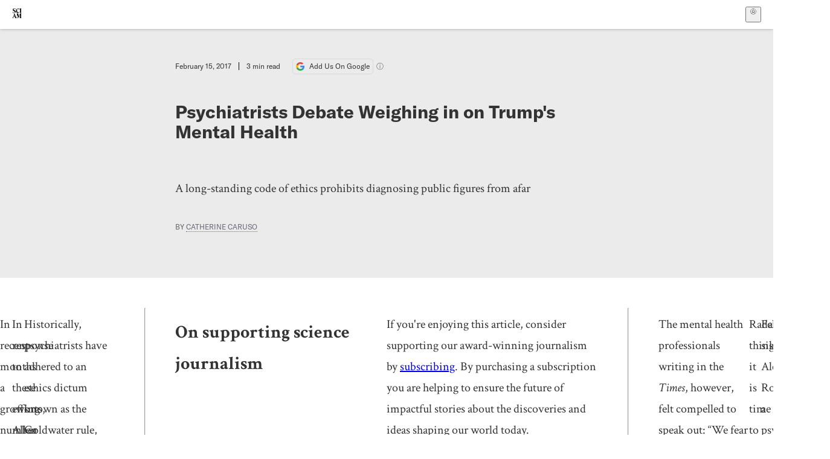

--- FILE ---
content_type: text/html; charset=utf-8
request_url: https://www.scientificamerican.com/article/psychiatrists-debate-weighing-in-on-trumps-mental-health/
body_size: 16286
content:
<!doctype html>
<html lang="en">
  <head>
    <meta charset="utf-8" />
    <title>Psychiatrists Debate Weighing in on Trump's Mental Health | Scientific American</title>
    <link rel="canonical" href="https://www.scientificamerican.com/article/psychiatrists-debate-weighing-in-on-trumps-mental-health/">
    <meta name="theme-color" content="#fff"/>
    <meta name="robots" content="max-image-preview:standard"/>
    <link rel="image_src" src="https://static.scientificamerican.com/sciam/cache/file/61585EAC-938B-4DF0-9F90402CA6548310_source.jpg?w=1200">
    <meta property="og:url" content="https://www.scientificamerican.com/article/psychiatrists-debate-weighing-in-on-trumps-mental-health/"/>
    <meta property="og:image" content="https://static.scientificamerican.com/sciam/cache/file/61585EAC-938B-4DF0-9F90402CA6548310_source.jpg?w=1200"/>
    <meta name="twitter:image" content="https://static.scientificamerican.com/sciam/cache/file/61585EAC-938B-4DF0-9F90402CA6548310_source.jpg?w=1200"/>
    <meta name="author" content="Catherine Caruso"/>
    <meta name="description" content="A long-standing code of ethics prohibits diagnosing public figures from afar"/>
    <meta property="og:title" content="Psychiatrists Debate Weighing in on Trump's Mental Health"/>
    <meta property="og:description" content="A long-standing code of ethics prohibits diagnosing public figures from afar"/>
    <meta property="og:site_name" content="Scientific American"/>
    <meta property="og:type" content="article"/>
    <meta name="twitter:title" content="Psychiatrists Debate Weighing in on Trump's Mental Health"/>
    <meta name="twitter:description" content="A long-standing code of ethics prohibits diagnosing public figures from afar"/>
    <meta property="og:locale" content="en_US"/>
    <meta name="twitter:site" content="@sciam"/>
    <meta name="twitter:domain" content="scientificamerican.com"/>
    <meta name="twitter:card" content="summary_large_image"/>
    <script type="application/ld+json">{"@context":"https://schema.org","@type":"NewsArticle","mainEntityOfPage":{"@type":"WebPage","@id":"https://www.scientificamerican.com/article/psychiatrists-debate-weighing-in-on-trumps-mental-health/","breadcrumb":{"@type":"BreadcrumbList","itemListElement":[{"@type":"ListItem","position":1,"name":"Mental Health","item":"https://www.scientificamerican.com/mental-health/"},{"@type":"ListItem","position":2,"name":"Psychiatrists Debate Weighing in on Trump's Mental Health","item":"https://www.scientificamerican.com/article/psychiatrists-debate-weighing-in-on-trumps-mental-health/"}]}},"headline":"Psychiatrists Debate Weighing in on Trump's Mental Health","alternativeHeadline":"Psychiatrists Debate Weighing in on Trump's Mental Health","description":"A long-standing code of ethics prohibits diagnosing public figures from afar","url":"https://www.scientificamerican.com/article/psychiatrists-debate-weighing-in-on-trumps-mental-health/","thumbnailUrl":"https://static.scientificamerican.com/sciam/cache/file/61585EAC-938B-4DF0-9F90402CA6548310_source.jpg?w=1200","image":["https://static.scientificamerican.com/sciam/cache/file/61585EAC-938B-4DF0-9F90402CA6548310_source.jpg?w=1200","https://static.scientificamerican.com/sciam/cache/file/61585EAC-938B-4DF0-9F90402CA6548310_source.jpg?crop=16%3A9%2Csmart&w=1920","https://static.scientificamerican.com/sciam/cache/file/61585EAC-938B-4DF0-9F90402CA6548310_source.jpg?crop=4%3A3%2Csmart&w=1200","https://static.scientificamerican.com/sciam/cache/file/61585EAC-938B-4DF0-9F90402CA6548310_source.jpg?crop=1%3A1%2Csmart&w=1000"],"datePublished":"2017-02-15T11:45:00-05:00","dateModified":"2024-02-20T12:33:37.925000+00:00","author":[{"@type":"Person","name":"Catherine Caruso","url":"https://www.scientificamerican.com/author/catherine-caruso/"}],"editor":null,"isAccessibleForFree":false,"publisher":{"@id":"https://www.scientificamerican.com/#publisher","name":"Scientific American"},"copyrightHolder":{"@id":"https://www.scientificamerican.com/#publisher","name":"Scientific American"}}</script>
    <script type="application/ld+json">{"@context":"https://schema.org","@type":"NewsMediaOrganization","@id":"https://www.scientificamerican.com/#publisher","name":"Scientific American","alternateName":"SciAm","legalName":"Scientific American, a Division of Springer Nature America, Inc.","description":"Scientific American is the essential guide to the most awe-inspiring advances in science and technology, explaining how they change our understanding of the world and shape our lives.","foundingDate":"1845-08-28","logo":{"@type":"ImageObject","url":"https://www.scientificamerican.com/static/sciam.svg"},"url":"https://www.scientificamerican.com/","masthead":"https://www.scientificamerican.com/masthead/","sameAs":["https://en.wikipedia.org/wiki/Scientific_American","https://www.wikidata.org/wiki/Q39379","https://www.jstor.org/publisher/sciamerican","https://x.com/sciam","https://www.youtube.com/user/SciAmerican","https://www.tiktok.com/@scientificamerican","https://www.threads.net/@scientific_american","https://www.facebook.com/ScientificAmerican/"],"address":{"@type":"PostalAddress","streetAddress":"1 New York Plaza","addressLocality":"New York","addressRegion":"NY","postalCode":"10004","addressCountry":"US"}}</script>
    <meta name="viewport" content="width=device-width, initial-scale=1.0" />
    <link rel="icon shortcut" href="/static/favicon.ico" />
    <link
      rel="alternate"
      type="application/rss+xml"
      title="RSS"
      href="https://www.scientificamerican.com/platform/syndication/rss/"
    />
    <script data-layer="critical">;performance.mark('app-load-start');((d,ael,dcl,unl,cxl,log,onunl)=>{log('[readyState]',d.readyState);d[ael]('readystatechange',()=>log('[readyState]',d.readyState));d[ael](dcl,()=>log(dcl));d[ael](unl,onunl);window.onload=()=>{d.removeEventListener(unl,onunl);log('windowloaded')};})(document,'addEventListener','DOMContentLoaded','beforeunload','cancelled',(...msg)=>console.log('[dev]',...msg),()=>{window[cxl]=true;log(cxl)});((l,pii) => {if (pii.some(p => l.search.includes(p+"="))) {window.initSearch = l.search;const anon = new URLSearchParams(l.search);pii.forEach(p => anon.delete(p));history.replaceState({}, "", l.pathname + "?" + anon);}
})(location, ["email", "magic_link", "token", "code", "state"]);</script>
    <script type="module" crossorigin src="/static/bundle.DKuZvMlG.js"></script>
    <link rel="modulepreload" crossorigin href="/static/chunks/preload-helper-MnokBkrb.js">
    <link rel="modulepreload" crossorigin href="/static/chunks/vendor-react-B-Vyd1x7.js">
    <link rel="modulepreload" crossorigin href="/static/chunks/sciam-F0lYLd9n.js">
    <link rel="modulepreload" crossorigin href="/static/chunks/use-auth-D1rW17Wv.js">
    <link rel="modulepreload" crossorigin href="/static/chunks/datalayer-BUxHYK4X.js">
    <link rel="modulepreload" crossorigin href="/static/chunks/use-user-BQBBcWkG.js">
    <link rel="modulepreload" crossorigin href="/static/chunks/storage-1WketebU.js">
    <link rel="modulepreload" crossorigin href="/static/chunks/use-chargebee-CB28lbKE.js">
    <link rel="modulepreload" crossorigin href="/static/chunks/use-plan-D6KSVYzW.js">
    <link rel="modulepreload" crossorigin href="/static/chunks/use-cart-CirX_l8P.js">
    <link rel="modulepreload" crossorigin href="/static/chunks/tally-BPkw6UlL.js">
    <link rel="modulepreload" crossorigin href="/static/chunks/use-consent-frcpGqwf.js">
    <link rel="modulepreload" crossorigin href="/static/chunks/use-count-BHVgC_lj.js">
    <link rel="modulepreload" crossorigin href="/static/chunks/provider-CKBr_WIz.js">
    <link rel="modulepreload" crossorigin href="/static/chunks/useOverlay-D-ocqjaO.js">
    <link rel="modulepreload" crossorigin href="/static/chunks/gtm-D0KLpBoy.js">
    <link rel="stylesheet" crossorigin href="/static/assets/bundle-CqsJjkVt.css">
    
    <link rel="stylesheet" href="/static/assets/ColumnSignup-BgAU8OG1.css">
    <link rel="stylesheet" href="/static/assets/ArticleList-CbosH0t6.css">
    <link rel="stylesheet" href="/static/assets/Header-CRsy5hbB.css">
    <link rel="stylesheet" href="/static/assets/Kicker-BuYKkL60.css">
    <link rel="stylesheet" href="/static/assets/ArticleDisplay-CkAgyHRP.css">
    <link rel="stylesheet" href="/static/assets/SubmitPostModule-B9Sd6hTZ.css">
    <link rel="stylesheet" href="/static/assets/TalkIcon-CYQQg01-.css">
    <link rel="stylesheet" href="/static/assets/Body-Dua_D-CD.css">
    <link rel="stylesheet" href="/static/assets/images--Rm_Dt2j.css">
    <link rel="stylesheet" href="/static/assets/Input-C57946EV.css">
    <link rel="stylesheet" href="/static/assets/DynamicLabelInput-DwXtCBSS.css">
    <link rel="stylesheet" href="/static/assets/index-5Au9tkUb.css">
    <link rel="stylesheet" href="/static/assets/Article-DIE7IuKC.css">
    <link rel="stylesheet" href="/static/assets/C52LWZEX.css">
    <link rel="stylesheet" href="/static/assets/Article-BJfUwIuQ.css">
    <link rel="stylesheet" href="/static/assets/Header-CrA2yIJ8.css">
    <link rel="stylesheet" href="/static/assets/DefaultLayout-DEYi769u.css">
    <link rel="stylesheet" href="/static/assets/article-vaVZbeOi.css">
    <link rel="modulepreload" href="/static/article.DXqYjhvw.js" crossorigin fetchpriority="auto">
    <link rel="preload" href="https://cmp.springernature.com/production_live/en/consent-bundle-144-10.js" as="script" fetchpriority="auto">
    <link rel="preload" href="https://www.googletagmanager.com/gtm.js?id=GTM-5FLM662" as="script" fetchpriority="auto">
    <link rel="preload" href="https://www.scientificamerican.com/sciads/sciads.js" as="script" fetchpriority="auto">
  </head>
  <body>
    <div id="app"><header class="headerContainer-0tiux" role="banner"><a href="#main" id="skipToMain" class="skiptocontent sr-only-focusable sr-only">Skip to main content</a><div class="header-cCAfM flex-8QhDt"><div class="left-uYWbO flex-8QhDt"><a href="/" aria-label="Scientific American" class="logoLink-4-cIk"><span class="sr-only">Scientific American</span><svg width="1em" height="1em" viewBox="0 0 120.79 128.39" fill="currentColor" role="img" aria-label="Scientific American"><path d="M7.98 58.19c2.3 0 5.24 3.18 14.53 3.18 13.66 0 21.75-8.57 21.75-17.86 0-7.86-3.73-12.94-11.43-17.23l-9.37-5.24c-4.05-2.3-7.46-5.32-7.46-9.92 0-4.92 3.73-7.7 9.69-7.7s11.35 4.21 13.02 13.26h1.98V.95h-1.83c-.16 1.43-.87 2.06-1.75 2.06-2.06 0-4.53-2.94-12.62-2.94C13.85.08 5.12 6.51 5.12 16.35c0 7.3 3.26 11.83 9.77 15.56l9.61 5.48c5.48 3.18 7.7 6.19 7.7 10.72 0 5.64-3.18 9.77-10.64 9.77-9.29 0-13.58-5.08-15.32-16.2H4.1V60.5h1.98c.16-1.67.95-2.3 1.91-2.3Zm65.97 3.26c11.11-.03 19.13-8.81 20.4-20.72l-2.22-.64c-2.54 8.26-7.22 12.46-13.97 12.46-12.23 0-16.04-14.93-16.04-27.87 0-15.56 6.11-21.28 14.13-21.28 5.72 0 11.83 5.72 14.45 16.59h2.06V.95h-1.91c-.16 1.27-.87 2.06-2.14 2.06-1.91 0-5.72-3.02-11.83-3.02-14.85 0-28.66 12.07-28.66 32.39 0 17.39 10.96 29.1 25.72 29.06Zm14.53 42.72L76.49 68.84H56.24v1.75c3.33.16 4.76.95 4.76 5.95v42c0 6.03-1.67 8.1-5.32 8.1-2.54 0-4.53-1.91-6.51-6.91L29.11 68.12h-2.7L6.35 119.89c-2.17 5.72-4.3 6.75-6.35 6.75v1.75h18.02v-1.75c-5.8-.24-8.65-2.7-5.8-10.48l2.05-5.4h17.88l3.45 8.97c2.3 5.72.64 6.91-3.73 6.91v1.75h39.62v-1.75c-4.13 0-6.27-1.19-6.27-8.02l.48-42.08 17.07 51.29h2.14l17.63-51.05v43.9c0 5.48-1.75 5.95-5.08 5.95v1.75h23.34v-1.75c-3.33 0-4.76-.48-4.76-5.95V76.54c0-5.56 1.43-5.95 4.76-5.95v-1.75h-19.85l-12.46 35.33Zm-72.88 3.1 7.56-19.85 7.63 19.85H15.6ZM120.79 2.7V.95h-23.1V2.7c3.33 0 4.84.32 4.84 5.95v44.14c0 5.48-1.51 5.95-4.84 5.95v1.75h23.1v-1.75c-3.33 0-4.76-.48-4.76-5.95V8.65c0-5.64 1.43-5.95 4.76-5.95Z"></path></svg></a></div><div class="center-ZN-Wa flex-8QhDt"></div><div class="right-W53pL flex-8QhDt"><button type="button" id="radix-:Rnl:" aria-haspopup="menu" aria-expanded="false" data-state="closed" class="trigger-kKYcM" aria-label="User Menu"><div class="dropdownIconContainer--yKdJ"><svg width="1em" height="1em" viewBox="0 0 472 472" fill="currentColor" role="img" aria-label="User" class="dropdownIcon-lOe-h profileIconImg-p2hpy"><path d="M403 69a235 235 0 0 0-334 0 235 235 0 0 0 0 334 235 235 0 0 0 334 0 235 235 0 0 0 0-334ZM118 412a122 122 0 0 1 237 0 211 211 0 0 1-237 0Zm41-197a77 77 0 1 1 155 0 77 77 0 0 1-155 0Zm216 181c-14-43-48-77-91-92a101 101 0 1 0-96 0c-43 15-77 49-91 92a212 212 0 1 1 278 0Z"></path></svg><div class="dropdownIcon-lOe-h initials-76MAg"><span style="position:relative"></span></div></div></button></div></div></header><main class="main-kSL-E"><article class="article-2blix"><div class="article__header-mGlmH article__header__reduce_padding_bottom-0Zqdu"><div class="article_date_and_read_time-hPdNV"><p class="article_pub_date-zPFpJ">February 15, 2017</p><p class="article_read_time-ZYXEi">3<!-- --> min read</p><a href="https://www.google.com/preferences/source?q=scientificamerican.com" target="_blank" class="google_cta-CuF5m"><img src="[data-uri]" alt="Google Logo"/> <span class="google_cta_text-ykyUj"><span class="google_cta_text_desktop-wtvUj">Add Us On Google</span><span class="google_cta_text_mobile-jmni9">Add SciAm</span></span></a><span class="google_cta_icon-pdHW3"></span></div><h1 data-testid="article-title" class="article_hed-lWOBk"><p>Psychiatrists Debate Weighing in on Trump's Mental Health</p></h1><div class="article_dek-vct0y"><p>A long-standing code of ethics prohibits diagnosing public figures from afar</p></div><p class="article_authors-ZdsD4">By <a class="article_authors__link--hwBj" href="/author/catherine-caruso/">Catherine Caruso</a> </p><div class="article_eyebrows-GlOrN"><div><div class="eyebrows_container-X6CAt eyebrows_container__margin_top-FTfjH"></div></div></div></div><div class="body-n0vxv prose-mhScE prose-MpLPk article__body-JuzOb"><p class="" data-block="sciam/paragraph">In recent months a growing number of mental health experts and members of the media have offered opinions on Pres. Donald Trump&rsquo;s psychiatric fitness. On Tuesday 35 U.S. psychiatrists, psychologists and social workers signed a <a href="https://www.nytimes.com/2017/02/13/opinion/mental-health-professionals-warn-about-trump.html">letter</a> to the editor of <i>The New York Times</i> warning about Trump&rsquo;s mental health.* Its signatories state&mdash;despite a self-imposed ethics rule forbidding psychiatrists from offering professional opinions about public figures they have not personally evaluated&mdash;they &ldquo;believe that the grave emotional instability indicated by Mr. Trump&rsquo;s speech and actions makes him incapable of serving safely as president.&rdquo; A number of petitions, including a Change.org <a href="https://www.change.org/p/trump-is-mentally-ill-and-must-be-removed">petition</a> started by psychologist John Gartner that has garnered more than 20,000 signatures, have called for the chief executive to be removed from office on the grounds he is mentally ill and unfit to perform the duties of president.</p><p class="" data-block="sciam/paragraph">In response to these efforts, Allen Frances, an emeritus psychiatrist at Duke University School of Medicine who helped write the standard manual on psychiatric disorders, wrote a <a href="https://www.nytimes.com/2017/02/14/opinion/an-eminent-psychiatrist-demurs-on-trumps-mental-state.html">separate letter</a> to the <i>Times </i>denouncing attempts to diagnose the president as mentally ill. He explains that Trump lacks the &ldquo;distress and impairment required to diagnose a mental illness,&rdquo; adding that bad behavior and mental illness are not synonymous. &ldquo;Psychiatric name-calling is a misguided way of countering Mr. Trump&rsquo;s attack on democracy,&rdquo; Frances wrote. Nevertheless, &ldquo;he can, and should, be appropriately denounced for his ignorance, incompetence, impulsivity and pursuit of dictatorial powers.&rdquo;</p><p class="" data-block="sciam/paragraph">Historically, psychiatrists have adhered to an ethics dictum known as the Goldwater rule, which appeared in the first edition of the American Psychiatric Association&rsquo;s code of ethics in 1973. It evolved out of an incident involving presidential candidate Barry Goldwater: In 1964 <i>Fact</i> magazine polled 12,356 psychiatrists on Goldwater&rsquo;s mental fitness to be president and published an article stating that 1,189 of the 2,417 who responded deemed him psychologically unfit for the job. (Goldwater later won a libel suit against the magazine.)</p><hr/><h2>On supporting science journalism</h2><p>If you&#x27;re enjoying this article, consider supporting our award-winning journalism by<!-- --> <a href="/getsciam/">subscribing</a>. By purchasing a subscription you are helping to ensure the future of impactful stories about the discoveries and ideas shaping our world today.</p><hr/><p class="" data-block="sciam/paragraph">The mental health professionals writing in the <i>Times</i>, however, felt compelled to speak out: &ldquo;We fear that too much is at stake to be silent any longer.&rdquo; Susan Radant, a psychoanalyst and clinical psychologist and director of the Seattle Psychoanalytic Society and Institute, says she was motivated to sign by her worries about Trump&rsquo;s competence, including his emotional stability, integrity and honesty. &ldquo;I am hoping this letter will inspire both citizens and, particularly, the Congress to do their jobs,&rdquo; she wrote in an e-mail, &ldquo;and step in before our country and the world are permanently damaged.&rdquo;</p><p class="" data-block="sciam/paragraph">Radant thinks it is time to get rid of the Goldwater rule. She says mental health professionals are well qualified to offer certain diagnoses from a distance, pointing out the press, sans training, freely makes such assessments.</p><p class="" data-block="sciam/paragraph">Fellow signatory Alexandra Rolde, a psychiatrist affiliated with Beth Israel Deaconess Medical Center and Newton&ndash;Wellesley Hospital, both in Massachusetts, emphasizes the letter does not attempt to diagnose Trump but rather highlights personality traits she and her colleagues find concerning. She does not believe any mental health professional should make a diagnosis without seeing a patient, but thinks it can still be appropriate to comment on how a person&rsquo;s mental health may affect other people and his or her ability to perform.</p><p class="" data-block="sciam/paragraph">The APA continues to stand by the Goldwater rule, however. When asked for comment on the <i>Times</i> letter, the association pointed to a letter published by APA president Maria Oquendo in August 2016. &ldquo;The unique atmosphere of [the 2016] election cycle may lead some to want to psychoanalyze the candidates,&rdquo; she wrote at the time. &ldquo;But to do so would not only be unethical, it would be irresponsible.&rdquo;</p><p class="" data-block="sciam/paragraph">Oquendo goes on to explain that although she understands the desire to get inside the mind of a presidential candidate, especially with the abundance of information about him or her available on the internet, experts must also consider how patients might be affected by seeing their mental health provider offer a medical opinion from a distance. &ldquo;A patient who sees that might lose confidence in their doctor,&rdquo; she wrote, &ldquo;And would likely feel stigmatized by language painting a candidate with a mental disorder (real or perceived) as &lsquo;unfit&rsquo; or &lsquo;unworthy&rsquo; to assume the presidency.&rdquo;</p><p class="" data-block="sciam/paragraph"><i>*Editor&rsquo;s Note (2/15/17): This sentence was edited after posting to correct the number of mental health professionals who signed the letter as initially reported by </i>The New York Times<i>.</i></p></div><footer class="footer-UXCH4"><div class="divide-w1-w1"><div class="rights-tb72h"><a target="_blank" href="https://s100.copyright.com/AppDispatchServlet?publisherName=sciam&amp;publication=sciam&amp;title=Psychiatrists+Debate+Weighing+in+on+Trump%27s+Mental+Health&amp;publicationDate=2017-02-15&amp;contentID=92CB60BB-AC6A-42BF-9D9D426AAFED966A&amp;orderBeanReset=true&amp;author=Catherine+Caruso&amp;copyright=Copyright+2017+Scientific+American%2C+Inc.">Rights &amp; Permissions</a></div></div><div class="divide-w1-w1"></div><div class="divide-w1-w1"><div class="subdivide-eq67o"><a href="/author/catherine-caruso/">More by <span>Catherine Caruso</span></a></div></div><div class="divide-w1-w1"></div></footer><section class="subscriptionPleaContainer-D09dM"><h2 class="subscriptionPleaHeading-DMY4w">It’s Time to Stand Up for Science</h2><p class="subscriptionPleaText--StZo">If you enjoyed this article, I’d like to ask for your support.<!-- --> <span class="subscriptionPleaItalicFont-i0VVV">Scientific American</span> has served as an advocate for science and industry for 180 years, and right now may be the most critical moment in that two-century history.</p><p class="subscriptionPleaText--StZo">I’ve been a <span class="subscriptionPleaItalicFont-i0VVV">Scientific American</span> <!-- -->subscriber since I was 12 years old, and it helped shape the way I look at the world.<!-- --> <span class="subscriptionPleaItalicFont-i0VVV">SciAm </span>always educates and delights me, and inspires a sense of awe for our vast, beautiful universe. I hope it does that for you, too.</p><p class="subscriptionPleaText--StZo">If you<!-- --> <a class="subscriptionPleaLink-FiqVM subscriptionPleaBoldFont-nQHHb" href="/getsciam/">subscribe to<!-- --> <span class="subscriptionPleaItalicFont-i0VVV">Scientific American</span></a>, you help ensure that our coverage is centered on meaningful research and discovery; that we have the resources to report on the decisions that threaten labs across the U.S.; and that we support both budding and working scientists at a time when the value of science itself too often goes unrecognized.</p><p class="subscriptionPleaText--StZo">In return, you get essential news,<!-- --> <a class="subscriptionPleaLink-FiqVM subscriptionPleaBoldFont-nQHHb" href="/podcasts/">captivating podcasts</a>, brilliant infographics,<!-- --> <a class="subscriptionPleaLink-FiqVM subscriptionPleaBoldFont-nQHHb" href="/newsletters/">can&#x27;t-miss newsletters</a>, must-watch videos,<!-- --> <a class="subscriptionPleaLink-FiqVM subscriptionPleaBoldFont-nQHHb" href="/games/">challenging games</a>, and the science world&#x27;s best writing and reporting. You can even<!-- --> <a class="subscriptionPleaLink-FiqVM subscriptionPleaBoldFont-nQHHb" href="/getsciam/gift/">gift someone a subscription</a>.</p><p class="subscriptionPleaText--StZo">There has never been a more important time for us to stand up and show why science matters. I hope you’ll support us in that mission.</p><div class="subscriptionPleaFooter-yeZXF"><img class="subscriptionPleaEditorImg-d-tfq" src="/static/assets/davidEwalt-DfgtbvSa.png" alt=""/><div class="subscriptionPleaEditorSignature-3B8KR"><p>Thank you,</p><p><span class="subscriptionPleaBoldFont-nQHHb">David M. Ewalt,<!-- --> </span><span>Editor in Chief, </span><span class="subscriptionPleaItalicFont-i0VVV">Scientific American</span></p></div><a href="/getsciam/?utm_source=site&amp;utm_medium=display&amp;utm_term=eic_stand_up_for_science" class="subscribePleaBtn-75XXf baseBtn-ZNLef darkGrayBtn-p1Ce6">Subscribe</a></div></section><div class="breakoutContainer-UppO6"><gpt-ad class="ad-Xtmn1" unitpath="injector" style="--margin:0.25rem 0 1.25rem" id-format="gpt-unit-{}" sizes-from-0="320x450,300x250,300x50,320x50,fluid" sizes-from-745="320x450,728x90,300x250,fluid" sizes-from-1000="970x350,970x250,970x90,728x90,300x250,fluid" targeting-pos="article-footer"></gpt-ad></div></article></main><div role="complementary" class="footerSubscribe-QtEdJ"><div class="footerFlexContainer-VhvVp footerContainer-d7pL1"><div class="footerLinks-NdlYP"><p class="footerText-Qzk9H">Subscribe to <i>Scientific American</i> to learn and share the most exciting discoveries, innovations and ideas shaping our world today.</p><a class="footerLink-TJEe5" href="/getsciam/">Subscription Plans</a><a class="footerLink-TJEe5" href="/getsciam/gift/">Give a Gift Subscription</a></div></div></div><footer class="footer-0q8By"><div class="grid-ooCFg footerContainer-d7pL1"><div><ul><li class="footerSmallLink-iIemO"><b>Explore SciAm</b></li><li><a class="footerSmallLink-iIemO" href="/latest-issue/">Latest Issue</a></li><li><a class="footerSmallLink-iIemO" href="/">News</a></li><li><a class="footerSmallLink-iIemO" href="/opinion/">Opinion</a></li><li><a class="footerSmallLink-iIemO" href="/newsletters/">Newsletters</a></li><li><a class="footerSmallLink-iIemO" href="/podcasts/">Podcasts</a></li><li><a class="footerSmallLink-iIemO" href="/games/">Games</a></li><li><a class="footerSmallLink-iIemO" href="/travel/">Travel</a></li></ul></div><div><ul class="footer-links"><li class="footerSmallLink-iIemO footerLinkHeader-tJbSC"><b>Company</b></li><li><a class="footerSmallLink-iIemO" href="/page/about-scientific-american/">About</a></li><li><a class="footerSmallLink-iIemO" href="/pressroom/">Press Room</a></li><li><a class="footerSmallLink-iIemO" href="/page/frequently-asked-questions/subscriptions-products/">FAQs</a></li><li><a class="footerSmallLink-iIemO" href="/page/contact-us/customer-service/">Contact Us</a></li><li><a class="footerSmallLink-iIemO" href="/standards-and-ethics/">Standards &amp; Ethics</a></li><li><a class="footerSmallLink-iIemO" href="/page/international/">International Editions</a></li><li><a class="footerSmallLink-iIemO" href="/mediakit/">Advertise</a></li></ul></div><div><ul class="footer-links"><li class="footerSmallLink-iIemO footerLinkHeader-tJbSC"><b>More</b></li><li><a class="footerSmallLink-iIemO" href="/accessibility-statement/">Accessibility</a></li><li><a class="footerSmallLink-iIemO" href="/page/terms-of-use/">Terms of Use</a></li><li><a class="footerSmallLink-iIemO" href="/page/privacy-policy/">Privacy Policy</a></li><li><a class="footerSmallLink-iIemO" href="/page/us-state-privacy-rights/">US State Privacy Rights</a></li><li><a class="footerSmallLink-iIemO" href="#" data-cc-action="preferences">Use of cookies/Do not sell my data</a></li><li><a class="footerSmallLink-iIemO" href="/page/return-refund-policy/">Return &amp; Refund Policy</a></li></ul></div></div><div class="footerContainer-d7pL1"><div class="footerCopyright-PXhIs"><p>Scientific American is part of Springer Nature, which owns or has commercial relations with thousands of scientific publications (many of them can be found at www.springernature.com/us). Scientific American maintains a strict policy of editorial independence in reporting developments in science to our readers.</p><p>© 2025 SCIENTIFIC AMERICAN, A DIVISION OF SPRINGER NATURE AMERICA, INC.<br/>ALL RIGHTS RESERVED.</p></div><p class="footerSocialMedia-JNmzI"><span class="footerLogo-4M9Sa"><svg width="75px" height="75px" viewBox="0 0 120.79 128.39" fill="currentColor" role="img" aria-label="Scientific American"><path d="M7.98 58.19c2.3 0 5.24 3.18 14.53 3.18 13.66 0 21.75-8.57 21.75-17.86 0-7.86-3.73-12.94-11.43-17.23l-9.37-5.24c-4.05-2.3-7.46-5.32-7.46-9.92 0-4.92 3.73-7.7 9.69-7.7s11.35 4.21 13.02 13.26h1.98V.95h-1.83c-.16 1.43-.87 2.06-1.75 2.06-2.06 0-4.53-2.94-12.62-2.94C13.85.08 5.12 6.51 5.12 16.35c0 7.3 3.26 11.83 9.77 15.56l9.61 5.48c5.48 3.18 7.7 6.19 7.7 10.72 0 5.64-3.18 9.77-10.64 9.77-9.29 0-13.58-5.08-15.32-16.2H4.1V60.5h1.98c.16-1.67.95-2.3 1.91-2.3Zm65.97 3.26c11.11-.03 19.13-8.81 20.4-20.72l-2.22-.64c-2.54 8.26-7.22 12.46-13.97 12.46-12.23 0-16.04-14.93-16.04-27.87 0-15.56 6.11-21.28 14.13-21.28 5.72 0 11.83 5.72 14.45 16.59h2.06V.95h-1.91c-.16 1.27-.87 2.06-2.14 2.06-1.91 0-5.72-3.02-11.83-3.02-14.85 0-28.66 12.07-28.66 32.39 0 17.39 10.96 29.1 25.72 29.06Zm14.53 42.72L76.49 68.84H56.24v1.75c3.33.16 4.76.95 4.76 5.95v42c0 6.03-1.67 8.1-5.32 8.1-2.54 0-4.53-1.91-6.51-6.91L29.11 68.12h-2.7L6.35 119.89c-2.17 5.72-4.3 6.75-6.35 6.75v1.75h18.02v-1.75c-5.8-.24-8.65-2.7-5.8-10.48l2.05-5.4h17.88l3.45 8.97c2.3 5.72.64 6.91-3.73 6.91v1.75h39.62v-1.75c-4.13 0-6.27-1.19-6.27-8.02l.48-42.08 17.07 51.29h2.14l17.63-51.05v43.9c0 5.48-1.75 5.95-5.08 5.95v1.75h23.34v-1.75c-3.33 0-4.76-.48-4.76-5.95V76.54c0-5.56 1.43-5.95 4.76-5.95v-1.75h-19.85l-12.46 35.33Zm-72.88 3.1 7.56-19.85 7.63 19.85H15.6ZM120.79 2.7V.95h-23.1V2.7c3.33 0 4.84.32 4.84 5.95v44.14c0 5.48-1.51 5.95-4.84 5.95v1.75h23.1v-1.75c-3.33 0-4.76-.48-4.76-5.95V8.65c0-5.64 1.43-5.95 4.76-5.95Z"></path></svg></span><a href="https://www.facebook.com/ScientificAmerican" target="_blank" alt="Facebook link" title="Facebook"><svg class="footerSocialIcon-jED2v" xmlns="http://www.w3.org/2000/svg" viewBox="0 0 320 512"><path d="M279.14 288l14.22-92.66h-88.91v-60.13c0-25.35 12.42-50.06 52.24-50.06h40.42V6.26S260.43 0 225.36 0c-73.22 0-121.08 44.38-121.08 124.72v70.62H22.89V288h81.39v224h100.17V288z"></path></svg></a><a href="https://www.instagram.com/scientific_american/?hl=en" target="_blank" alt="Instagram link" title="Instagram"><svg class="footerSocialIcon-jED2v" xmlns="http://www.w3.org/2000/svg" viewBox="0 0 448 512"><path d="M224.1 141c-63.6 0-114.9 51.3-114.9 114.9s51.3 114.9 114.9 114.9S339 319.5 339 255.9 287.7 141 224.1 141zm0 189.6c-41.1 0-74.7-33.5-74.7-74.7s33.5-74.7 74.7-74.7 74.7 33.5 74.7 74.7-33.6 74.7-74.7 74.7zm146.4-194.3c0 14.9-12 26.8-26.8 26.8-14.9 0-26.8-12-26.8-26.8s12-26.8 26.8-26.8 26.8 12 26.8 26.8zm76.1 27.2c-1.7-35.9-9.9-67.7-36.2-93.9-26.2-26.2-58-34.4-93.9-36.2-37-2.1-147.9-2.1-184.9 0-35.8 1.7-67.6 9.9-93.9 36.1s-34.4 58-36.2 93.9c-2.1 37-2.1 147.9 0 184.9 1.7 35.9 9.9 67.7 36.2 93.9s58 34.4 93.9 36.2c37 2.1 147.9 2.1 184.9 0 35.9-1.7 67.7-9.9 93.9-36.2 26.2-26.2 34.4-58 36.2-93.9 2.1-37 2.1-147.8 0-184.8zM398.8 388c-7.8 19.6-22.9 34.7-42.6 42.6-29.5 11.7-99.5 9-132.1 9s-102.7 2.6-132.1-9c-19.6-7.8-34.7-22.9-42.6-42.6-11.7-29.5-9-99.5-9-132.1s-2.6-102.7 9-132.1c7.8-19.6 22.9-34.7 42.6-42.6 29.5-11.7 99.5-9 132.1-9s102.7-2.6 132.1 9c19.6 7.8 34.7 22.9 42.6 42.6 11.7 29.5 9 99.5 9 132.1s2.7 102.7-9 132.1z"></path></svg></a><a href="https://www.linkedin.com/company/scientific-american" target="_blank" alt="LinkedIn link" title="LinkedIn"><svg class="footerSocialIcon-jED2v" xmlns="http://www.w3.org/2000/svg" viewBox="0 0 24 24"><path d="M22.23 0H1.77C.8 0 0 .77 0 1.72v20.56C0 23.23.8 24 1.77 24h20.46c.98 0 1.77-.77 1.77-1.72V1.72C24 .77 23.2 0 22.23 0zM7.27 20.1H3.65V9.24h3.62V20.1zM5.47 7.76h-.03c-1.22 0-2-.83-2-1.87 0-1.06.8-1.87 2.05-1.87 1.24 0 2 .8 2.02 1.87 0 1.04-.78 1.87-2.05 1.87zM20.34 20.1h-3.63v-5.8c0-1.45-.52-2.45-1.83-2.45-1 0-1.6.67-1.87 1.32-.1.23-.11.55-.11.88v6.05H9.28s.05-9.82 0-10.84h3.63v1.54a3.6 3.6 0 0 1 3.26-1.8c2.39 0 4.18 1.56 4.18 4.89v6.21z"></path></svg></a><a href="https://www.tiktok.com/@scientificamerican" target="_blank" alt="TikTok link" title="TikTok"><svg class="footerSocialIcon-jED2v" xmlns="http://www.w3.org/2000/svg" viewBox="0 0 24 24"><path d="M22.5 9.84202C20.4357 9.84696 18.4221 9.20321 16.7435 8.00171V16.3813C16.7429 17.9333 16.2685 19.4482 15.3838 20.7233C14.499 21.9984 13.246 22.973 11.7923 23.5168C10.3387 24.0606 8.75362 24.1477 7.24914 23.7664C5.74466 23.3851 4.39245 22.5536 3.37333 21.383C2.3542 20.2125 1.71674 18.7587 1.54617 17.2161C1.3756 15.6735 1.68007 14.1156 2.41884 12.7507C3.15762 11.3858 4.2955 10.279 5.68034 9.57823C7.06517 8.87746 8.63095 8.61616 10.1683 8.82927V13.0439C9.4648 12.8227 8.70938 12.8293 8.0099 13.063C7.31041 13.2966 6.70265 13.7453 6.2734 14.345C5.84415 14.9446 5.61536 15.6646 5.6197 16.402C5.62404 17.1395 5.8613 17.8567 6.29759 18.4512C6.73387 19.0458 7.34688 19.4873 8.04906 19.7127C8.75125 19.9381 9.5067 19.9359 10.2075 19.7063C10.9084 19.4768 11.5188 19.0316 11.9515 18.4345C12.3843 17.8374 12.6173 17.1188 12.6173 16.3813V0H16.7435C16.7406 0.348435 16.7698 0.696395 16.8307 1.03948V1.03948C16.9741 1.80537 17.2722 2.53396 17.7068 3.18068C18.1415 3.8274 18.7035 4.37867 19.3585 4.80075C20.2903 5.41688 21.3829 5.74528 22.5 5.74505V9.84202Z"></path></svg></a><a href="https://www.youtube.com/user/SciAmerican" target="_blank" alt="YouTube link" title="YouTube"><svg class="footerSocialIcon-jED2v" xmlns="http://www.w3.org/2000/svg" viewBox="0 0 576 512"><path d="M549.655 124.083c-6.281-23.65-24.787-42.276-48.284-48.597C458.781 64 288 64 288 64S117.22 64 74.629 75.486c-23.497 6.322-42.003 24.947-48.284 48.597-11.412 42.867-11.412 132.305-11.412 132.305s0 89.438 11.412 132.305c6.281 23.65 24.787 41.5 48.284 47.821C117.22 448 288 448 288 448s170.78 0 213.371-11.486c23.497-6.321 42.003-24.171 48.284-47.821 11.412-42.867 11.412-132.305 11.412-132.305s0-89.438-11.412-132.305zm-317.51 213.508V175.185l142.739 81.205-142.739 81.201z"></path></svg></a><a href="https://www.reddit.com/r/ScientificAmerican/" target="_blank" alt="Reddit link" title="Reddit"><svg class="footerSocialIcon-jED2v" xmlns="http://www.w3.org/2000/svg" viewBox="0 0 24 24"><path d="M20,7c-0.724,0-1.43,0.2-2.048,0.573c-1.423-0.844-3.102-1.347-4.856-1.503c0.505-1.1,1.289-1.571,2.047-1.769	C15.479,5.287,16.401,6,17.5,6C18.881,6,20,4.881,20,3.5C20,2.119,18.881,1,17.5,1c-1.133,0-2.079,0.759-2.386,1.792	c-2.125,0.429-3.147,1.84-3.62,3.241C9.527,6.113,7.63,6.636,6.048,7.573C5.43,7.2,4.724,7,4,7c-2.206,0-4,1.794-4,4	c0,1.443,0.787,2.758,2.017,3.461C2.315,18.658,6.679,22,12,22s9.685-3.342,9.983-7.539C23.213,13.758,24,12.443,24,11	C24,8.794,22.206,7,20,7z M5.628,12.997C5.628,11.951,6.646,11,7.449,11c1.046,0,1.611,0.894,1.611,1.997	c0,1.868-0.768,1.997-1.716,1.997C6.094,14.994,5.628,14.355,5.628,12.997z M12,18.891c-2.018,0-3.654-1.711-3.654-2.514	c0-0.444,1.636-0.393,3.654-0.393s3.654-0.069,3.654,0.393C15.654,17.18,14.018,18.891,12,18.891z M16.656,14.994	c-0.948,0-1.716-0.129-1.716-1.997c0-1.103,0.565-1.997,1.611-1.997c0.803,0,1.821,0.951,1.821,1.997	C18.372,14.355,17.906,14.994,16.656,14.994z"></path></svg></a></p></div></footer></div>
    <script id="__ENV__">globalThis.import_meta_env=JSON.parse(`{"PUBLIC_AUTH0_APP":"prod","PUBLIC_CHARGEBEE_APP":"prod","SENTRY_RELEASE":"80eaa81c338de2ed980ef546d1ea9947627c2b62","PUBLIC_SA_API_HOST":"https://www.scientificamerican.com","PUBLIC_CHECKOUTS":"next","PUBLIC_GIFTS":"1","PUBLIC_DISCUSSIONS":"1","PUBLIC_PAYWALLS":"1","SENTRY_ENVIRONMENT":"production","PUBLIC_SCIADS":"https://www.scientificamerican.com/sciads/sciads.js"}`)</script>
    <script id="__DATA__">window.__DATA__=JSON.parse(`{"initialData":{"article":{"id":1289577,"contentful_id":"T9ksqDggLpE1979YSZNqI","mura_id":"BDD890E8-E9A3-4542-8733E70747C47CD3","mura_contentid":"92CB60BB-AC6A-42BF-9D9D426AAFED966A","title":"Psychiatrists Debate Weighing in on Trump's Mental Health","display_title":"<p>Psychiatrists Debate Weighing in on Trump's Mental Health</p>","share_title":null,"display_category":"Mental Health","display_category_slug":"mental-health","display_date":null,"slug":"psychiatrists-debate-weighing-in-on-trumps-mental-health","summary":"<p>A long-standing code of ethics prohibits diagnosing public figures from afar</p>","blurb":"<p>In recent months a growing number of mental health experts and members of the media have offered opinions on Pres. Donald Trump’s psychiatric fitness. On Tuesday 35 U.S. psychiatrists, psychologists and social workers signed a letter to the editor of <i>The New York Times</i> warning about Trump’s mental health.* Its signatories state—despite a self-imposed ethics rule forbidding psychiatrists from offering professional opinions about public figures they have not personally evaluated—they “believe that the grave emotional instability indicated by Mr. Trump’s speech and actions makes him incapable of serving safely as president.” A number of petitions, including a Change.org petition started by psychologist John Gartner that has garnered more than 20,000 signatures, have called for the chief executive to be removed from office on the grounds he is mentally ill and unfit to perform the duties of president.</p>","why_box":"","content":[{"tag":"p","type":"paragraph","attributes":{},"content":"In recent months a growing number of mental health experts and members of the media have offered opinions on Pres. Donald Trump&rsquo;s psychiatric fitness. On Tuesday 35 U.S. psychiatrists, psychologists and social workers signed a <a href=\\"https://www.nytimes.com/2017/02/13/opinion/mental-health-professionals-warn-about-trump.html\\">letter</a> to the editor of <i>The New York Times</i> warning about Trump&rsquo;s mental health.* Its signatories state&mdash;despite a self-imposed ethics rule forbidding psychiatrists from offering professional opinions about public figures they have not personally evaluated&mdash;they &ldquo;believe that the grave emotional instability indicated by Mr. Trump&rsquo;s speech and actions makes him incapable of serving safely as president.&rdquo; A number of petitions, including a Change.org <a href=\\"https://www.change.org/p/trump-is-mentally-ill-and-must-be-removed\\">petition</a> started by psychologist John Gartner that has garnered more than 20,000 signatures, have called for the chief executive to be removed from office on the grounds he is mentally ill and unfit to perform the duties of president."},{"tag":"p","type":"paragraph","attributes":{},"content":"In response to these efforts, Allen Frances, an emeritus psychiatrist at Duke University School of Medicine who helped write the standard manual on psychiatric disorders, wrote a <a href=\\"https://www.nytimes.com/2017/02/14/opinion/an-eminent-psychiatrist-demurs-on-trumps-mental-state.html\\">separate letter</a> to the <i>Times </i>denouncing attempts to diagnose the president as mentally ill. He explains that Trump lacks the &ldquo;distress and impairment required to diagnose a mental illness,&rdquo; adding that bad behavior and mental illness are not synonymous. &ldquo;Psychiatric name-calling is a misguided way of countering Mr. Trump&rsquo;s attack on democracy,&rdquo; Frances wrote. Nevertheless, &ldquo;he can, and should, be appropriately denounced for his ignorance, incompetence, impulsivity and pursuit of dictatorial powers.&rdquo;"},{"tag":"p","type":"paragraph","attributes":{},"content":"Historically, psychiatrists have adhered to an ethics dictum known as the Goldwater rule, which appeared in the first edition of the American Psychiatric Association&rsquo;s code of ethics in 1973. It evolved out of an incident involving presidential candidate Barry Goldwater: In 1964 <i>Fact</i> magazine polled 12,356 psychiatrists on Goldwater&rsquo;s mental fitness to be president and published an article stating that 1,189 of the 2,417 who responded deemed him psychologically unfit for the job. (Goldwater later won a libel suit against the magazine.)"},{"tag":"p","type":"paragraph","attributes":{},"content":"The mental health professionals writing in the <i>Times</i>, however, felt compelled to speak out: &ldquo;We fear that too much is at stake to be silent any longer.&rdquo; Susan Radant, a psychoanalyst and clinical psychologist and director of the Seattle Psychoanalytic Society and Institute, says she was motivated to sign by her worries about Trump&rsquo;s competence, including his emotional stability, integrity and honesty. &ldquo;I am hoping this letter will inspire both citizens and, particularly, the Congress to do their jobs,&rdquo; she wrote in an e-mail, &ldquo;and step in before our country and the world are permanently damaged.&rdquo;"},{"tag":"p","type":"paragraph","attributes":{},"content":"Radant thinks it is time to get rid of the Goldwater rule. She says mental health professionals are well qualified to offer certain diagnoses from a distance, pointing out the press, sans training, freely makes such assessments."},{"tag":"p","type":"paragraph","attributes":{},"content":"Fellow signatory Alexandra Rolde, a psychiatrist affiliated with Beth Israel Deaconess Medical Center and Newton&ndash;Wellesley Hospital, both in Massachusetts, emphasizes the letter does not attempt to diagnose Trump but rather highlights personality traits she and her colleagues find concerning. She does not believe any mental health professional should make a diagnosis without seeing a patient, but thinks it can still be appropriate to comment on how a person&rsquo;s mental health may affect other people and his or her ability to perform."},{"tag":"p","type":"paragraph","attributes":{},"content":"The APA continues to stand by the Goldwater rule, however. When asked for comment on the <i>Times</i> letter, the association pointed to a letter published by APA president Maria Oquendo in August 2016. &ldquo;The unique atmosphere of [the 2016] election cycle may lead some to want to psychoanalyze the candidates,&rdquo; she wrote at the time. &ldquo;But to do so would not only be unethical, it would be irresponsible.&rdquo;"},{"tag":"p","type":"paragraph","attributes":{},"content":"Oquendo goes on to explain that although she understands the desire to get inside the mind of a presidential candidate, especially with the abundance of information about him or her available on the internet, experts must also consider how patients might be affected by seeing their mental health provider offer a medical opinion from a distance. &ldquo;A patient who sees that might lose confidence in their doctor,&rdquo; she wrote, &ldquo;And would likely feel stigmatized by language painting a candidate with a mental disorder (real or perceived) as &lsquo;unfit&rsquo; or &lsquo;unworthy&rsquo; to assume the presidency.&rdquo;"},{"tag":"p","type":"paragraph","attributes":{},"content":"<i>*Editor&rsquo;s Note (2/15/17): This sentence was edited after posting to correct the number of mental health professionals who signed the letter as initially reported by </i>The New York Times<i>.</i>"}],"authors":[{"mura_id":"195EC2A4-E959-446A-8EDD8A7A74C17A29","url":"/author/catherine-caruso/","contentful_id":"29zE84lZ4q7CR2s8R30l8S","name":"Catherine Caruso","slug":"catherine-caruso","biography":null,"short_biography":null,"picture_file":null,"category":null,"contacts":[]}],"editors":[],"image_url":"https://static.scientificamerican.com/sciam/cache/file/61585EAC-938B-4DF0-9F90402CA6548310_source.jpg","image_width":590,"image_height":393,"image_alt_text":null,"image_caption":null,"image_long_description":null,"image_credits":"<p><a href=\\"http://www.gettyimages.com/license/634270590\\">Getty Images</a></p>","image_desktop_url":null,"image_desktop_width":0,"image_desktop_height":0,"image_mp4_url":null,"image_mp4_width":0,"image_mp4_height":0,"image_mp4_poster_url":null,"image_block_syndication":true,"release_date":"2017-02-15T11:45:00-05:00","date_published":"2017-02-15T11:45:00-05:00","primary_category":"Mind & Brain","primary_category_slug":"mind-and-brain","subcategory":"Mental Health","subcategory_slug":"mental-health","subtype":"news","column":null,"digital_column":null,"digital_column_slug":null,"digital_column_url":null,"digital_column_frequency":null,"digital_column_description":null,"digital_column_newsletter_id":null,"digital_column_newsletter_name":null,"digital_column_signup_cta":null,"digital_column_email_subject":null,"collection_slug":null,"collection_name":null,"partner_title":null,"partner_url":null,"partner_end_note":null,"article_doi":null,"categories":["Mental Health","Mind & Brain","Policy","The Sciences"],"contains_media":null,"is_partner":false,"is_resalable":true,"is_syndicated":true,"is_opinion":false,"is_sensitive":null,"journal_issue_name":null,"keywords":[],"media_url":null,"media_type":null,"podcast_series_name":null,"podcast_series_slug":null,"published_at_date":"2017-02-15","published_at_date_time":"2017-02-15T11:45:00-05:00","published_at_time":"11:45:00","tags":[],"type":"Article","updated_at_date_time":"2024-02-20T12:33:37.925000+00:00","paywall_exempt":false,"page_number":null,"print_title":null,"print_dek":"","canonical_url":null,"url":"/article/psychiatrists-debate-weighing-in-on-trumps-mental-health/","footnote":"","content_modeling":null,"content_difficulty":null,"sentiment":null,"durability":null,"newsroom_id":null,"layout":"default"},"issue":null,"persistentHeaderTitle":"Psychiatrists Debate Weighing in on Trump's Mental Health","dataLayerContent":{"content":{"articleDoi":"","authors":["Catherine Caruso"],"authorsCategory":[null],"canonicalUrl":"","categories":"Mental Health,Mind & Brain,Policy,The Sciences","collectionId":"","collectionName":"","column":"","contentfulId":"T9ksqDggLpE1979YSZNqI","contentId":"92CB60BB-AC6A-42BF-9D9D426AAFED966A","contentDifficulty":"","contentModeling":[],"displayDate":"","durability":"","editors":[],"isOpinion":false,"isPartner":false,"isResalable":true,"isSensitive":false,"isSyndicated":true,"journalIssueName":"","language":"en","partnerName":"","platform":"hopper","paywallExempt":null,"podcastSeries":"","primaryCategory":"Mind & Brain","printDek":"","printTitle":"","publishedAtDate":"2017-02-15","publishedAtDateTime":"2017-02-15T11:45:00-05:00","publishedAtTime":"11:45:00","readTime":3,"sentiment":"","subCategory":"Mental Health","title":"Psychiatrists Debate Weighing in on Trump's Mental Health","type":"news","updatedAtDateTime":"2024-02-20T12:33:37.925000+00:00","wordCount":726,"advertiser":"","campaign":"","isSponsored":false},"game":{"gameId":"","puzzleType":"","set":"","dek":""}},"meta":{"title":"Psychiatrists Debate Weighing in on Trump's Mental Health","canonicalUrl":"https://www.scientificamerican.com/article/psychiatrists-debate-weighing-in-on-trumps-mental-health/","image":"https://static.scientificamerican.com/sciam/cache/file/61585EAC-938B-4DF0-9F90402CA6548310_source.jpg?w=1200","imageWidth":590,"imageBlockSyndication":true,"image_mp4_url":null,"image_mp4_poster_url":null,"image_mp4_width":0,"image_mp4_height":0,"tags":{"author":"Catherine Caruso","description":"A long-standing code of ethics prohibits diagnosing public figures from afar","og:title":"Psychiatrists Debate Weighing in on Trump's Mental Health","og:description":"A long-standing code of ethics prohibits diagnosing public figures from afar","og:site_name":"Scientific American","og:image":"https://static.scientificamerican.com/sciam/cache/file/61585EAC-938B-4DF0-9F90402CA6548310_source.jpg?w=1200","og:image:alt":null,"og:type":"article","og:url":"https://www.scientificamerican.com/article/psychiatrists-debate-weighing-in-on-trumps-mental-health/","twitter:title":"Psychiatrists Debate Weighing in on Trump's Mental Health","twitter:description":"A long-standing code of ethics prohibits diagnosing public figures from afar","twitter:image":"https://static.scientificamerican.com/sciam/cache/file/61585EAC-938B-4DF0-9F90402CA6548310_source.jpg?w=1200","twitter:image:alt":null},"jsonLD":{"@context":"https://schema.org","@type":"NewsArticle","mainEntityOfPage":{"@type":"WebPage","@id":"https://www.scientificamerican.com/article/psychiatrists-debate-weighing-in-on-trumps-mental-health/","breadcrumb":{"@type":"BreadcrumbList","itemListElement":[{"@type":"ListItem","position":1,"name":"Mental Health","item":"https://www.scientificamerican.com/mental-health/"},{"@type":"ListItem","position":2,"name":"Psychiatrists Debate Weighing in on Trump's Mental Health","item":"https://www.scientificamerican.com/article/psychiatrists-debate-weighing-in-on-trumps-mental-health/"}]}},"headline":"Psychiatrists Debate Weighing in on Trump's Mental Health","alternativeHeadline":"Psychiatrists Debate Weighing in on Trump's Mental Health","description":"A long-standing code of ethics prohibits diagnosing public figures from afar","url":"https://www.scientificamerican.com/article/psychiatrists-debate-weighing-in-on-trumps-mental-health/","thumbnailUrl":"https://static.scientificamerican.com/sciam/cache/file/61585EAC-938B-4DF0-9F90402CA6548310_source.jpg?w=1200","image":["https://static.scientificamerican.com/sciam/cache/file/61585EAC-938B-4DF0-9F90402CA6548310_source.jpg?w=1200","https://static.scientificamerican.com/sciam/cache/file/61585EAC-938B-4DF0-9F90402CA6548310_source.jpg?crop=16%3A9%2Csmart&w=1920","https://static.scientificamerican.com/sciam/cache/file/61585EAC-938B-4DF0-9F90402CA6548310_source.jpg?crop=4%3A3%2Csmart&w=1200","https://static.scientificamerican.com/sciam/cache/file/61585EAC-938B-4DF0-9F90402CA6548310_source.jpg?crop=1%3A1%2Csmart&w=1000"],"datePublished":"2017-02-15T11:45:00-05:00","dateModified":"2024-02-20T12:33:37.925000+00:00","author":[{"@type":"Person","name":"Catherine Caruso","url":"https://www.scientificamerican.com/author/catherine-caruso/"}],"isAccessibleForFree":false,"publisher":{"@id":"https://www.scientificamerican.com/#publisher","name":"Scientific American"},"copyrightHolder":{"@id":"https://www.scientificamerican.com/#publisher","name":"Scientific American"}}},"adsConfig":{"unitpath":"/270604982/sciam/article","targeting":{"title":"Psychiatrists Debate Weighing in on Trumps Mental Health","id":"T9ksqDggLpE1979YSZNqI","cat":["Mental Health","Mind & Brain","Policy","The Sciences","Mental Health","Mind & Brain"],"subject":"Mind & Brain","authors":["Catherine Caruso"],"podcast":null,"version":"hopper"}},"podcastSeriesInfo":null,"paywall":{"id":2,"name":"Digital - $1 for 90","is_published":true,"date_published":"2026-01-28T14:53:47Z","created_at":"2026-01-28T14:56:25.255095Z","updated_at":"2026-01-28T15:57:47.438602Z","initial_term":"ninety_day","product_type":"digital","offer_price":"1","renewal_price":"39","header_text":"A Subscription Is Required to Continue Reading","subheader_text":"How does $1 for 90 days sound?","button_cta":"Start for $1","chargebee_plan_id":"DIGITAL_90DAY","chargebee_coupon_code":""},"readTime":3,"wordCount":726,"isPreview":false,"featuredDiscussion":null,"discussionEnabled":true,"abTestGroup":"5"},"bundle":"article"}`)</script>
    <script data-layer="footer">;window.consentQueue=[];tp=[];pdl={requireConsent:'v2'};window.dataLayer=[];;window.__ads=[];_sf_async_config={};_cbq=[]</script>
  </body>
</html>


--- FILE ---
content_type: application/javascript; charset=UTF-8
request_url: https://www.scientificamerican.com/static/article.DXqYjhvw.js
body_size: 5325
content:
import{r as d,j as e}from"./chunks/vendor-react-B-Vyd1x7.js";import{d as P,u as S,b as A}from"./chunks/use-auth-D1rW17Wv.js";import{D as W}from"./chunks/DefaultLayout-BexU0IuW.js";import{A as H}from"./chunks/Article-D694vWQa.js";import{R as D,B as R,s as $}from"./chunks/index-DvaCGbiS.js";import{l as U,u as q,a as L}from"./chunks/sciam-F0lYLd9n.js";import{u as F,b as J}from"./chunks/use-chargebee-CB28lbKE.js";import{p as j}from"./chunks/datalayer-BUxHYK4X.js";import{c as E}from"./chunks/sciam-D1Z78uoV.js";import{u as K,F as z}from"./chunks/legal-gYUBSdST.js";import{u as I}from"./chunks/use-count-BHVgC_lj.js";import{S as G}from"./chunks/storage-1WketebU.js";import{u as V}from"./chunks/use-user-BQBBcWkG.js";import{u as Z}from"./chunks/useOverlay-D-ocqjaO.js";import{u as X}from"./chunks/tracking-mIc6RKW7.js";import"./chunks/Header-CTma99To.js";import"./chunks/chunk-rE18TiHF.js";import"./chunks/Article.module-CX1vn5WL.js";import"./chunks/Body-C8DAYmRf.js";import"./chunks/images-BKsS_9bq.js";import"./chunks/preload-helper-MnokBkrb.js";import"./chunks/constants-ER4UStkW.js";import"./chunks/TalkIcon-BkRp2G9Z.js";import"./chunks/SubmitPostModule-Ck5mzsG6.js";import"./chunks/index-BHSSIZgV.js";import"./chunks/jsxUtils-DrDmkebI.js";import"./chunks/ArticleDisplay-D29Ngwx6.js";import"./chunks/Kicker-CK4RlR-s.js";import"./chunks/Header-DQSiIejh.js";import"./chunks/ArticleList-DGavUb8p.js";import"./chunks/chunk-aYmXPMG-.js";import"./chunks/ColumnSignup-y_BJw_S1.js";import"./chunks/DynamicLabelInput-OXSKiD_O.js";import"./chunks/Input-B9QbDQ8e.js";import"./chunks/use-consent-frcpGqwf.js";import"./chunks/data-CI4qqyA7.js";import"./chunks/tally-BPkw6UlL.js";try{(function(){var t=typeof window<"u"?window:typeof global<"u"?global:typeof globalThis<"u"?globalThis:typeof self<"u"?self:{},m=new t.Error().stack;m&&(t._sentryDebugIds=t._sentryDebugIds||{},t._sentryDebugIds[m]="0c2f1693-ef43-4d35-9260-5775ef06e041",t._sentryDebugIdIdentifier="sentry-dbid-0c2f1693-ef43-4d35-9260-5775ef06e041")})()}catch{}function N(t){typeof window>"u"||window.location.search.match(/debug=meter/)&&console.debug(t)}function Y(t="",m,f=!1){const{hasAccess:p}=F(),C=p!==!1||m||f||U.isActive(),{pianoMeterCount:i}=q(),[a,w]=d.useState(void 0),[u,y]=d.useState(null);d.useEffect(()=>{const n=L.get("_emailCollectorRegistered")==="1"||L.get("sa_collector")==="1";y(n)},[]);function c(n){const s=`/meter/?id=${n}`;return fetch(s,{method:"POST",headers:{Accept:"application/json"}})}async function l(n){console.log(`Backfilling ${n} articles to meter`);for(let s=1;s<=n;s++){const h=`tp-view-${s}`;await c(h)}}return d.useEffect(()=>{if(C){N("[meter] page is not metered");return}let n={ids:[],expires:null};try{n=JSON.parse(L.get("article_meter").split("j:")[1])}catch{}let s=n.ids.length;if(n.ids.includes(t)||(s++,c(t)),i>s){const M=i-s;N(["Meter backfilled from Piano",{originalCount:s,newCount:i,articlesBackfilled:M}]),s=i,l(M)}w(s),N(["[meter]",{count:s,cookieValue:n,pianoMeterCount:i}])},[i,C,p]),{meterCount:a,doNotMeter:C,hasEmailSub:u}}function B(t,m){const[f,p]=d.useState(null);d.useEffect(()=>{const i=t.current?.querySelectorAll?.('a[href], button, textarea, input[type="text"], input[type="radio"], input[type="checkbox"], select')||[],a=i[0],w=i[i.length-1];f===null&&(a?.focus(),p(0));const u=l=>{l.preventDefault();const n=f<i.length-1?f+1:i.length-1,s=f===0?i.length-1:f-1;!l.shiftKey&&document.activeElement!==w?(p(n),i[n]?.focus()):!l.shiftKey&&document.activeElement===w&&(p(0),a.focus()),l.shiftKey&&document.activeElement!==a?(p(s),i[s]?.focus()):l.shiftKey&&document.activeElement===a&&(p(i.length-1),w.focus())},y=new Map([[9,u]]);function c(l){const n=y.get(l.keyCode);return n&&n(l)}return document.addEventListener("keydown",c),()=>document.removeEventListener("keydown",c)},void 0)}const Q="emailCollectorModalOverlay-sQrbN",ee="emailCollectorModalWrap-6f-TO",le="emailCollectorModalFormWrap-uLld7",ae="emailCollectorModalHdrWrap-zGzEg",te="isCentered-TIS92",oe="emailCollectorModalHdrTxt-gsIC8",ne="emailCollectorModalSignInLnk-ku1lq",re="emailCollectorModalConnectLnk-0Dn02",ie="emailCollectorModalMainTxt-PdJei",se="emailCollectorModalSubTxt-jJ-Xo",ce="emailCollectorForm-kXkLe",de="emailCollectorLbl-yvHOD",me="emailCollectorError-SlXWv",pe="emailCollectorField-njnyJ",ue="emailCollectorContinueBtn-9k1x9 baseBtn-ZNLef largeBtn-jOmOm blue3Btn-bZbVn",fe="emailCollectorContinueBtnTxt-ia-UB",ye="emailCollectorModalFinePrint-VeTpF",he="emailCollectorModalOffersWrap-LH9uo",we="emailCollectorModalOffersFinePrint-ynbUF",Ce="emailCollectorModalOffersLnk-pOS7q",Me="emailCollectorErr-zWEE4",r={emailCollectorModalOverlay:Q,emailCollectorModalWrap:ee,emailCollectorModalFormWrap:le,emailCollectorModalHdrWrap:ae,isCentered:te,emailCollectorModalHdrTxt:oe,emailCollectorModalSignInLnk:ne,emailCollectorModalConnectLnk:re,emailCollectorModalMainTxt:ie,emailCollectorModalSubTxt:se,emailCollectorForm:ce,emailCollectorLbl:de,emailCollectorError:me,emailCollectorField:pe,emailCollectorContinueBtn:ue,emailCollectorContinueBtnTxt:fe,emailCollectorModalFinePrint:ye,emailCollectorModalOffersWrap:he,emailCollectorModalOffersFinePrint:we,emailCollectorModalOffersLnk:Ce,emailCollectorErr:Me};function ge({setShowEmailCollectorModal:t,setReadyToInject:m,meterCount:f}){const{countEvent:p}=I(),{login:C,isLoggedIn:i}=P(),{initialSubscribed:a,subscribed:w,subscribedLists:u,collectorError:y,collectorResponse:c,api:l}=K(),n=d.useRef(null);B(n),d.useEffect(()=>{j({event:"modalOpened",modalName:"email_collector",user:{meteredPaywallArticleNum:f}}),p("email_collector_appeared","",!0)},[]);const s=d.useRef(null),h=d.useRef(null),M=(g=!1)=>{const T=new URLSearchParams(new FormData(s.current));g&&T.append("ignore_suggestion","1"),l.refetch({body:T})},_=g=>{g.preventDefault(),M()},x=!!y||c?.action&&c.action!=="success",[v,k]=d.useState(!1),b=()=>k(!1);return d.useEffect(()=>k(x&&!l.loading),[l.loading,x]),d.useEffect(()=>{w&&(a||(j({event:"emailObtainedFromCollectorModal",user:{newsletters:u}}),p("email_collector_obtained_email","",!0)),setTimeout(()=>{t(!1),m(!0)},1500))},[w]),e.jsx(e.Fragment,{children:e.jsx("div",{role:"dialog","aria-labelledby":"emailCollectorModalMainTxt","aria-modal":"true",id:"emailCollectorModalOverlay",className:E(r.emailCollectorModalOverlay),ref:n,children:e.jsxs("section",{className:r.emailCollectorModalWrap,children:[e.jsxs("div",{className:E(r.emailCollectorModalHdrWrap,i&&r.isCentered),children:[!i&&e.jsx("div",{children:e.jsxs("p",{className:r.emailCollectorModalHdrTxt,children:["Already a subscriber?"," ",e.jsx("a",{href:"/login/",id:"emailCollectorModalSignInLnk",className:r.emailCollectorModalSignInLnk,onClick:g=>{g.preventDefault(),C()},children:"Sign in"})]})}),e.jsx("div",{children:e.jsxs("p",{className:r.emailCollectorModalHdrTxt,children:["Only get us in print?"," ",e.jsx("a",{href:"/account/link/",id:"emailCollectorModalConnectLnk",className:r.emailCollectorModalConnectLnk,children:"Connect your account"})]})})]}),e.jsxs("section",{className:r.emailCollectorModalFormWrap,children:[e.jsx("h2",{id:"emailCollectorModalMainTxt",className:r.emailCollectorModalMainTxt,children:"Join the Scientific American Community"}),e.jsx("p",{className:r.emailCollectorModalSubTxt,children:"Get one more article for free by signing up for our newsletter."}),e.jsxs("form",{id:"emailCollectorForm",className:E(r.emailCollectorForm,v&&r.emailCollectorError),onSubmit:_,ref:s,children:[e.jsx("label",{htmlFor:"email",className:r.emailCollectorLbl,children:"Email Address"}),e.jsx("input",{id:"email",type:"email",name:"email",ref:h,className:r.emailCollectorField,onInput:b,required:!0}),!l.loading&&y&&e.jsx("p",{id:"emailCollectorErr",className:r.emailCollectorErr,children:y?.message||y?.error||"There was a problem submitting your email. Please try again."}),!l.loading&&c?.action==="suggest"&&e.jsxs("p",{className:r.emailCollectorErr,children:["Did you mean:"," ",e.jsx("a",{href:"#email",className:r.emailCollectorModalSignInLnk,onClick:g=>{g.preventDefault(),h.current.value=c.suggestion,h.current.focus(),b()},children:c.suggestion}),"?"]}),!l.loading&&c?.action==="reject"&&e.jsx("p",{className:r.emailCollectorErr,children:c.message}),!l.loading&&c?.action==="soft-reject"&&e.jsxs("p",{className:r.emailCollectorErr,children:[c.message," Try another email or"," ",e.jsx("a",{href:"/login/",id:"emailCollectorModalErrSignInLnk",className:r.emailCollectorModalSignInLnk,onClick:g=>{g.preventDefault(),C()},children:"sign in"}),"."]}),e.jsx("input",{name:"list",type:"hidden",value:"today_in_science"}),e.jsx("input",{name:"list",type:"hidden",value:"internal_marketing_opt_in"}),e.jsx("button",{type:"submit",className:r.emailCollectorContinueBtn,disabled:!!v||l.loading,children:e.jsxs("span",{className:r.emailCollectorContinueBtnTxt,children:[l.loading&&"Submitting...",!l.loading&&x&&"Try Again",!l.loading&&!x&&w&&"Thanks for signing up!",!l.loading&&!x&&!w&&"Continue Reading"]})})]}),e.jsx("p",{className:r.emailCollectorModalFinePrint,children:e.jsx(z,{lists:["today_in_science","internal_marketing_opt_in"]})})]}),e.jsxs("section",{className:r.emailCollectorModalOffersWrap,children:[e.jsx("span",{className:r.emailCollectorModalOffersFinePrint,children:"Want to become a subscriber?"})," ",e.jsx("a",{href:"/getsciam/",target:"_blank",className:r.emailCollectorModalOffersLnk,children:"See all offers"})]})]})})})}const xe="paywallModalOverlay-7w28f",be="paywallModalWrap-zxzgq",je="paywallModalHdrWrap-TRePU",_e="isCentered-ocv7v",ve="paywallModalFormWrap-rqoJ7",Le="paywallModalHdrTxt-uvLh0",ke="paywallModalSignInLnk-r1i5l",Ee="paywallModalConnectLnk-3i3mo",Ne="paywallModalMainTxt-QUovh",Se="paywallModalSubTxt-g-ZKi",Te="paywallBenefitsList-8RhEB",Oe="paywallBenefitItem-uCxvC",Pe="paywallBtn-O9uiW baseBtn-ZNLef largeBtn-jOmOm blue3Btn-bZbVn",Fe="paywallBtnTxt-Xwv0e",Ie="paywallModalFinePrint-A0-BW",Be="paywallModalOffersWrap-KmDT2",Ae="paywallModalOffersFinePrint-DEm92",We="paywallHelpEmailLnk-iwt4P",He="paywallModalOffersLnk-fmJ0q",o={paywallModalOverlay:xe,paywallModalWrap:be,paywallModalHdrWrap:je,isCentered:_e,paywallModalFormWrap:ve,paywallModalHdrTxt:Le,paywallModalSignInLnk:ke,paywallModalConnectLnk:Ee,paywallModalMainTxt:Ne,paywallModalSubTxt:Se,paywallBenefitsList:Te,paywallBenefitItem:Oe,paywallBtn:Pe,paywallBtnTxt:Fe,paywallModalFinePrint:Ie,paywallModalOffersWrap:Be,paywallModalOffersFinePrint:Ae,paywallHelpEmailLnk:We,paywallModalOffersLnk:He};function De({productType:t,region:m}){return e.jsx(e.Fragment,{children:e.jsxs("ul",{id:"paywallBenefitsList",className:o.paywallBenefitsList,children:[t==="digital"&&e.jsxs(e.Fragment,{children:[e.jsx("li",{className:o.paywallBenefitItem,children:"Digital access to all stories"}),e.jsx("li",{className:o.paywallBenefitItem,children:"All online issues since 1845"}),e.jsx("li",{className:o.paywallBenefitItem,children:"iOS and Android App"})]}),t==="unlimited"&&e.jsxs(e.Fragment,{children:[e.jsx("li",{className:o.paywallBenefitItem,children:"10 print issuess"}),e.jsx("li",{className:o.paywallBenefitItem,children:"Print and online special editions"}),e.jsx("li",{className:o.paywallBenefitItem,children:"Ad-free digital access to all stories"}),e.jsx("li",{className:o.paywallBenefitItem,children:"Digital access to gift ($39 value)"}),e.jsx("li",{className:o.paywallBenefitItem,children:"Newsletter from Editor in Chief"})]})]})})}function Re({meterCount:t}){const{isLoggedIn:m}=V(),{isLoggedIn:f,login:p,register:C}=P(),i=d.useRef(null),{paywall:a}=S(),{region:w}=J(),{countEvent:u}=I();B(i),d.useEffect(()=>{j({event:"modalOpened",modalName:`paywall_${a?.id}_${a?.name}_${a?.offer_price}`,user:{meteredPaywallArticleNum:t}}),u("paywall_appeared",`offer:${a?.id}_${a?.name}_${a?.offer_price}`,!0)},[]);function y(){G.setObject("sa_checkout_cf",{clean_path:window.location.pathname,full_path:window.location.href.toString().replace(window.location.origin,""),target_plan:a?.chargebee_plan_id});const l=new URLSearchParams({plan:a?.chargebee_plan_id});l.set("returnTo",location.pathname),a?.chargebee_coupon_code&&l.set("coupon",a?.chargebee_coupon_code);const n=new URLSearchParams(window.location.search);["plan","coupon","debug","flag"].forEach(M=>n.delete(M));const s=n.toString(),h=`/checkout/?${l}${s?"&"+s:""}`;if(!m)return C(h);if(!f)return p(h);window.location.href=h}const c={thirty_day:"30 days",sixty_day:"60 days",ninety_day:"90 days",six_months:"6 months",one_year:"one year"};return e.jsx(e.Fragment,{children:e.jsx("div",{role:"dialog","aria-labelledby":"paywallTitle","aria-modal":"true",id:"paywallModalOverlay",className:o.paywallModalOverlay,ref:i,children:e.jsxs("section",{className:o.paywallModalWrap,children:[e.jsxs("div",{className:E(o.paywallModalHdrWrap,m?o.isCentered:""),children:[!m&&e.jsx("div",{children:e.jsxs("p",{className:o.paywallModalHdrTxt,children:["Already a subscriber?"," ",e.jsx("a",{href:"/login/",id:"trialModalSignInLnk",className:o.paywallModalSignInLnk,onClick:l=>{l.preventDefault(),p()},children:"Sign in"})]})}),e.jsx("div",{children:e.jsxs("p",{className:o.paywallModalHdrTxt,children:["Only get us in print?"," ",e.jsx("a",{href:"/account/link/",id:"paywallModalConnectLnk",className:o.paywallModalConnectLnk,children:"Connect your account"})]})})]}),e.jsxs("section",{className:o.paywallModalFormWrap,children:[e.jsx("h2",{id:"paywallTitle",className:o.paywallModalMainTxt,children:a?.header_text}),e.jsx("p",{className:o.paywallModalSubTxt,dangerouslySetInnerHTML:{__html:a?.subheader_text}}),e.jsx(De,{productType:a?.product_type,region:w}),e.jsx("form",{id:"paywallForm",className:o.trialForm,children:e.jsx("button",{type:"button",id:"paywallBtn",className:o.paywallBtn,onClick:y,children:e.jsx("span",{className:o.paywallBtnTxt,children:a?.button_cta})})}),e.jsx("div",{className:o.paywallModalFinePrint,children:e.jsxs("p",{children:["After ",c[a?.initial_term],", your subscription will automatically renew at a rate of $",a?.renewal_price," per year, plus sales tax where applicable until you cancel. Please note that you have consented to the following automatic renewal terms as part of your purchase: Your subscription will automatically renew for an additional 12 months at the end of your current term and subsequent terms. The payment method you provided will be charged the then-current subscription rate at the time of renewal, which may differ from your original subscription rate. Current subscription rates are available"," ",e.jsx("a",{href:"https://www.scientificamerican.com/page/frequently-asked-questions/products/",target:"_blank",children:"here"}),". We will email you prior to the renewal to remind you of the renewal rate and the date of the expected charge. You may cancel at any time by accessing your"," ",e.jsx("a",{href:"https://www.scientificamerican.com/account/",className:o.paywallHelpEmailLnk,target:"_blank",children:"subscription management page"})," ","or contacting us at"," ",e.jsx("a",{href:"mailto:help@sciam.com",className:o.paywallHelpEmailLnk,children:"help@sciam.com"}),". Cancellations will take place at the end of your current, paid subscription term and are not eligible for a refund."]})})]}),e.jsxs("section",{className:o.paywallModalOffersWrap,children:[e.jsx("span",{className:o.paywallModalOffersFinePrint,children:"Interested in a print subscription?"}),e.jsx("a",{href:"/getsciam/",target:"_blank",className:o.paywallModalOffersLnk,children:"See all subscription offers"})]})]})})})}const $e=Object.create(globalThis.import_meta_env||null).PUBLIC_PAYWALLS==="0",O="_viewedEmailCollector";function Ue({children:t,setReadyToInject:m}){const{article:f,isPreview:p,paywall:C}=S(),{contentful_id:i,paywall_exempt:a}=f,w=$e||!!a||!!["podcast","video"].includes(f.media_type),{meterCount:u,doNotMeter:y,hasEmailSub:c}=Y(i,w,p),{changed:l}=A(),{hasDigitalAccess:n}=F(),[s,h]=d.useState(!1),[M,_]=d.useState(!1),{setEnabled:x}=Z(),v=c||L.get(O)==="1";return d.useEffect(()=>(x(s||M),()=>x(!1)),[s,M]),d.useEffect(()=>{if((n||a||y)&&m(!0),u===void 0||C==null||y||l&&n){h(!1),_(!1);return}if(window.location.search.match(/debug=emailcollector/)){h(!0);return}if(window.location.search.match(/debug=paywall/)){_(!0);return}let k=3-u;const b=Math.min(u,4);if(j({event:"meter_updated",user:{meterName:"hopper",meterType:"hoppermeter",incremented:!y,meteredPaywallArticleNum:b,viewsLeft:Math.max(k,0)}}),u&&u===3&&!v){j({event:"meter_expired",user:{meteredPaywallArticleNum:b,meterType:"hoppermeter"},meter:{count:b,prompt:"emailcollector"}}),h(!0),L.set(O,"1",{expires:7});return}if(u===3&&v||u>3){j({event:"meter_expired",user:{meteredPaywallArticleNum:b,meterType:"hoppermeter"},meter:{count:b,prompt:"paywall"}}),_(!0);return}m(!0)},[u,y,c,l,n]),e.jsxs(e.Fragment,{children:[t,s&&e.jsx(ge,{setShowEmailCollectorModal:h,setReadyToInject:m,meterCount:u}),M&&e.jsx(Re,{meterCount:u})]})}function kl(){const{article:t,persistentHeaderTitle:m,readTime:f,wordCount:p,podcastSeriesInfo:C}=S(),[i,a]=d.useState(!1);return X({contentfulId:t.contentful_id,doi:t.article_doi,is_paywalled:!t.paywall_exempt&&!["podcast","video"].includes(t.media_type)}),e.jsx(D,{children:e.jsx(Ue,{setReadyToInject:a,children:e.jsx(W,{data:t,persistentHeaderTitle:m,children:e.jsx(R,{components:$,children:e.jsx(H,{article:t,readTime:f,wordCount:p,inject:i,podcastSeriesInfo:C})})})})})}export{kl as default};
//# sourceMappingURL=article.DXqYjhvw.js.map
